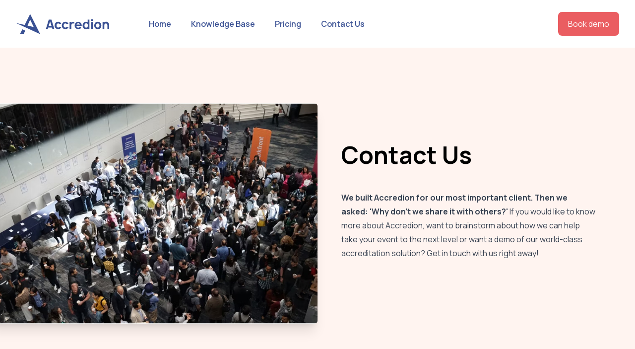

--- FILE ---
content_type: text/html; charset=utf-8
request_url: https://accredion.com/contact/
body_size: 6063
content:
<!DOCTYPE html>
<html lang="en">
  <head>
  <meta charset="utf-8" />
  <meta http-equiv="X-UA-Compatible" content="IE=edge" />
  <meta name="viewport" content="width=device-width, initial-scale=1" />
  <title>Contact Us</title>
  <link rel="icon" href="/favicon.svg" type="image/svg" />
  <link rel="mask-icon" href="/mask-icon.svg" color="#888987" />
  <link rel="stylesheet" href="/css/tailwind.css?id=db2bad248d0affa358c6" />
  <link rel="stylesheet" href="/css/site.css?id=859826ff1a3ef8ae0094" />
  <meta name="theme-color" content="#394F94" />
  <link rel="preconnect" href="https://fonts.googleapis.com">
  <link rel="preconnect" href="https://fonts.gstatic.com" crossorigin>
  <link href="https://fonts.googleapis.com/css2?family=Manrope:wght@200;300;400;500;600;700;800&display=swap" rel="stylesheet">
  <script src="//unpkg.com/alpinejs" defer></script>
</head>

  <body class="font-sans min-h-screen flex flex-col bg-brand-700">
    <div class="flex flex-col flex-1">
      <header class="header | relative bg-white shadow" x-data="{ open: false }">
  <nav class="relative max-w-7xl mx-auto flex items-center justify-between py-6 px-4 sm:px-6 xl:px-8">
    <div class="flex items-center flex-1">
      <div class="flex items-center justify-between w-full lg:w-auto">
        <a href="/">
          <span class="sr-only">Accredion</span>
          <span class="logo | text-brand-700">
            <svg xmlns="http://www.w3.org/2000/svg" viewBox="0 0 188 41" width="188" height="">
  <g fill="currentColor" fill-rule="evenodd">
    <path fill-rule="nonzero" d="m64.2 30.4 1-3h7.6l1 3h3.7l-5.8-18.9h-5.4l-5.8 19h3.7Zm7.6-6.3h-5.7L69 15l2.8 9.2Zm19 4.3.7-1.1-3.4-1.5-.2.5c-.6.8-1.6 1.2-2.6 1.2s-2-.4-2.6-1.2a5 5 0 0 1-.8-3c0-1 .2-2.1.8-3 .6-.7 1.5-1.1 2.6-1.1 1 0 2 .4 2.6 1.2l.3.5 3.3-1.5-.8-1.2a7 7 0 0 0-5.4-2.4c-2 0-4 .8-5.4 2.4a8 8 0 0 0-1.8 5.1c0 2 .6 3.7 1.8 5.1a6.8 6.8 0 0 0 5.4 2.4 7 7 0 0 0 5.4-2.4Zm14.4 0 .8-1.1-3.4-1.5c0 .2-.2.3-.3.5-.6.8-1.5 1.2-2.6 1.2-1 0-2-.4-2.6-1.2a5 5 0 0 1-.8-3c0-1 .2-2.1.8-3 .6-.7 1.6-1.1 2.6-1.1s2 .4 2.6 1.2l.3.5 3.4-1.5-.8-1.2a7 7 0 0 0-5.5-2.4c-2 0-4 .8-5.4 2.4a8 8 0 0 0-1.7 5.1c0 2 .5 3.7 1.7 5.1a6.8 6.8 0 0 0 5.4 2.4 7 7 0 0 0 5.5-2.4Zm6.6 2V23c0-1 .3-2 1-2.7.4-.5 1.2-1 2.2-1 1 0 2 0 2.7.4v-3.3a5.4 5.4 0 0 0-4.8.3c-.7.4-1.2 1-1.5 1.6v-2h-3.2v14.2h3.6Zm14.1.4a6.8 6.8 0 0 0 6-3.1l-3-1.7c0 .2-.3.4-.4.6-.7.8-1.7 1.2-2.8 1.2-1.1 0-2.2-.5-2.8-1.3a4 4 0 0 1-.8-2.2h10.7v-1a8 8 0 0 0-1.7-5 7 7 0 0 0-5.4-2.5 7 7 0 0 0-5.4 2.4 8.3 8.3 0 0 0-1.8 5.3c0 1.8.6 3.6 1.8 5a7.4 7.4 0 0 0 5.6 2.3Zm3.2-9.2h-6.8c.1-.5.3-1 .6-1.4.6-.9 1.7-1.3 2.8-1.3 1.1 0 2.2.4 2.8 1.3.3.4.5.9.6 1.4Zm12 9.2c1.5 0 3-.4 4-1.2v.8h3.2V11.5h-3.6v5.3c-1-.6-2.2-1-3.5-1-2 0-3.9.8-5 2.3a8.4 8.4 0 0 0-1.7 5.2 8 8 0 0 0 1.6 5.3c1.2 1.4 3 2.2 5 2.2Zm.5-3.1c-1 0-2-.4-2.6-1.3-.5-.7-.7-1.8-.7-3 0-1.3.2-2.4.7-3.1.6-1 1.5-1.3 2.7-1.3 1 0 1.8.3 2.4 1 .7.8 1 2 1 3.3a5 5 0 0 1-1 3.4c-.6.6-1.5 1-2.5 1Zm13.7-13.4V11h-3.6v3.2h3.6Zm0 16.1V16.2h-3.6v14.2h3.6Zm9.8.4a7 7 0 0 0 5.4-2.3 7.7 7.7 0 0 0 1.8-5.2c0-1.9-.5-3.6-1.8-5a7 7 0 0 0-5.4-2.5c-2 0-4.1.9-5.4 2.4a8 8 0 0 0-1.8 5.1 7 7 0 0 0 7.2 7.5Zm0-3.3c-1 0-2-.4-2.6-1.2-.6-.8-.8-1.9-.8-3 0-1 .2-2.1.8-3 .6-.7 1.5-1.1 2.6-1.1 1 0 2 .4 2.6 1.2.6.8.8 1.9.8 3 0 1-.2 2.1-.8 2.9-.6.8-1.5 1.2-2.6 1.2Zm13.2 3v-6.2l.1-2.6a3 3 0 0 1 1.1-1.8 3 3 0 0 1 1.7-.6c1 0 1.7.3 2.2.8.8.7 1 2 1 3.2v7.1h3.6v-7c0-2.5-.2-4.4-2-6a6.4 6.4 0 0 0-8.2-.2v-1h-3.1v14.2h3.6Z"/>
    <path d="m28.8.2-11 22-17.8-4 49 22.5L28.8.2Zm0 11.4 7.2 15-12.5-3.2 5.3-11.8ZM13.1 31l-5 9.7h7.6l3.1-6.9z"/>
  </g>
</svg>

          </span>
        </a>
        <div class="-mr-2 flex items-center lg:hidden">
          <button
            type="button"
            class="bg-warm-gray-50 rounded-md p-2 inline-flex items-center justify-center text-warm-gray-400 hover:bg-warm-gray-100 focus:outline-none focus:ring-2 focus-ring-inset focus:ring-teal-500"
            aria-expanded="false"
            @click="open = true"
          >
            <span class="sr-only">Open main menu</span>
            <!-- Heroicon name: outline/menu -->
            <svg
              class="h-6 w-6"
              xmlns="http://www.w3.org/2000/svg"
              fill="none"
              viewBox="0 0 24 24"
              stroke="currentColor"
              aria-hidden="true"
            >
              <path
                stroke-linecap="round"
                stroke-linejoin="round"
                stroke-width="2"
                d="M4 6h16M4 12h16M4 18h16"
              />
            </svg>
          </button>
        </div>
      </div>
      <div class="hidden space-x-10 lg:flex lg:ml-20">
        
        <a
          href="/home"
          class="text-base font-semibold text-brand-700 hover:text-brand-800 hover:underline transition-all"
        >
          Home
        </a>
        
        <a
          href="/kb"
          class="text-base font-semibold text-brand-700 hover:text-brand-800 hover:underline transition-all"
        >
          Knowledge Base
        </a>
        
        <a
          href="/pricing"
          class="text-base font-semibold text-brand-700 hover:text-brand-800 hover:underline transition-all"
        >
          Pricing
        </a>
        
        <a
          href="/contact"
          class="text-base font-semibold text-brand-700 hover:text-brand-800 hover:underline transition-all"
        >
          Contact Us
        </a>
        

      </div>
      <div class="hidden lg:flex ml-auto">
        <a href="#" class="button button--salmon">
          Book demo
        </a>
      </div>
    </div>
  </nav>

  <!--
  Mobile menu, show/hide based on menu open state.

  Entering: "duration-150 ease-out"
    From: "opacity-0 scale-95"
    To: "opacity-100 scale-100"
  Leaving: "duration-100 ease-in"
    From: "opacity-100 scale-100"
    To: "opacity-0 scale-95"
-->
  <div
    class="absolute z-30 top-0 inset-x-0 p-2 transition transform origin-top lg:hidden"

  >
    <div
      class="rounded-lg shadow-lg bg-white ring-1 ring-black ring-opacity-5 overflow-hidden"
      x-show="open"
      x-transition
      x-cloak
    >
      <div class="px-5 pt-4 flex items-center justify-between">
        <div class="text-brand-700 -ml-[calc(0.75rem+1px)]">
          <svg xmlns="http://www.w3.org/2000/svg" viewBox="0 0 188 41" width="188" height="">
  <g fill="currentColor" fill-rule="evenodd">
    <path fill-rule="nonzero" d="m64.2 30.4 1-3h7.6l1 3h3.7l-5.8-18.9h-5.4l-5.8 19h3.7Zm7.6-6.3h-5.7L69 15l2.8 9.2Zm19 4.3.7-1.1-3.4-1.5-.2.5c-.6.8-1.6 1.2-2.6 1.2s-2-.4-2.6-1.2a5 5 0 0 1-.8-3c0-1 .2-2.1.8-3 .6-.7 1.5-1.1 2.6-1.1 1 0 2 .4 2.6 1.2l.3.5 3.3-1.5-.8-1.2a7 7 0 0 0-5.4-2.4c-2 0-4 .8-5.4 2.4a8 8 0 0 0-1.8 5.1c0 2 .6 3.7 1.8 5.1a6.8 6.8 0 0 0 5.4 2.4 7 7 0 0 0 5.4-2.4Zm14.4 0 .8-1.1-3.4-1.5c0 .2-.2.3-.3.5-.6.8-1.5 1.2-2.6 1.2-1 0-2-.4-2.6-1.2a5 5 0 0 1-.8-3c0-1 .2-2.1.8-3 .6-.7 1.6-1.1 2.6-1.1s2 .4 2.6 1.2l.3.5 3.4-1.5-.8-1.2a7 7 0 0 0-5.5-2.4c-2 0-4 .8-5.4 2.4a8 8 0 0 0-1.7 5.1c0 2 .5 3.7 1.7 5.1a6.8 6.8 0 0 0 5.4 2.4 7 7 0 0 0 5.5-2.4Zm6.6 2V23c0-1 .3-2 1-2.7.4-.5 1.2-1 2.2-1 1 0 2 0 2.7.4v-3.3a5.4 5.4 0 0 0-4.8.3c-.7.4-1.2 1-1.5 1.6v-2h-3.2v14.2h3.6Zm14.1.4a6.8 6.8 0 0 0 6-3.1l-3-1.7c0 .2-.3.4-.4.6-.7.8-1.7 1.2-2.8 1.2-1.1 0-2.2-.5-2.8-1.3a4 4 0 0 1-.8-2.2h10.7v-1a8 8 0 0 0-1.7-5 7 7 0 0 0-5.4-2.5 7 7 0 0 0-5.4 2.4 8.3 8.3 0 0 0-1.8 5.3c0 1.8.6 3.6 1.8 5a7.4 7.4 0 0 0 5.6 2.3Zm3.2-9.2h-6.8c.1-.5.3-1 .6-1.4.6-.9 1.7-1.3 2.8-1.3 1.1 0 2.2.4 2.8 1.3.3.4.5.9.6 1.4Zm12 9.2c1.5 0 3-.4 4-1.2v.8h3.2V11.5h-3.6v5.3c-1-.6-2.2-1-3.5-1-2 0-3.9.8-5 2.3a8.4 8.4 0 0 0-1.7 5.2 8 8 0 0 0 1.6 5.3c1.2 1.4 3 2.2 5 2.2Zm.5-3.1c-1 0-2-.4-2.6-1.3-.5-.7-.7-1.8-.7-3 0-1.3.2-2.4.7-3.1.6-1 1.5-1.3 2.7-1.3 1 0 1.8.3 2.4 1 .7.8 1 2 1 3.3a5 5 0 0 1-1 3.4c-.6.6-1.5 1-2.5 1Zm13.7-13.4V11h-3.6v3.2h3.6Zm0 16.1V16.2h-3.6v14.2h3.6Zm9.8.4a7 7 0 0 0 5.4-2.3 7.7 7.7 0 0 0 1.8-5.2c0-1.9-.5-3.6-1.8-5a7 7 0 0 0-5.4-2.5c-2 0-4.1.9-5.4 2.4a8 8 0 0 0-1.8 5.1 7 7 0 0 0 7.2 7.5Zm0-3.3c-1 0-2-.4-2.6-1.2-.6-.8-.8-1.9-.8-3 0-1 .2-2.1.8-3 .6-.7 1.5-1.1 2.6-1.1 1 0 2 .4 2.6 1.2.6.8.8 1.9.8 3 0 1-.2 2.1-.8 2.9-.6.8-1.5 1.2-2.6 1.2Zm13.2 3v-6.2l.1-2.6a3 3 0 0 1 1.1-1.8 3 3 0 0 1 1.7-.6c1 0 1.7.3 2.2.8.8.7 1 2 1 3.2v7.1h3.6v-7c0-2.5-.2-4.4-2-6a6.4 6.4 0 0 0-8.2-.2v-1h-3.1v14.2h3.6Z"/>
    <path d="m28.8.2-11 22-17.8-4 49 22.5L28.8.2Zm0 11.4 7.2 15-12.5-3.2 5.3-11.8ZM13.1 31l-5 9.7h7.6l3.1-6.9z"/>
  </g>
</svg>

        </div>
        <div class="-mr-2">
          <button
            type="button"
            class="bg-white rounded-md p-2 inline-flex items-center justify-center text-warm-gray-400 hover:bg-warm-gray-100 focus:outline-none focus:ring-2 focus:ring-inset focus:ring-teal-500"
            @click="open = false"
          >
            <span class="sr-only">Close menu</span>
            <!-- Heroicon name: outline/x -->
            <svg
              class="h-6 w-6"
              xmlns="http://www.w3.org/2000/svg"
              fill="none"
              viewBox="0 0 24 24"
              stroke="currentColor"
              aria-hidden="true"
            >
              <path
                stroke-linecap="round"
                stroke-linejoin="round"
                stroke-width="2"
                d="M6 18L18 6M6 6l12 12"
              />
            </svg>
          </button>
        </div>
      </div>
      <div class="pt-5 pb-6">
        <div class="px-4 space-y-2">
          
          <a
            href="/home"
            class="block font-semibold text-brand-700 hover:text-brand-800 hover:underline transition-all"
          >
            Home
          </a>
          
          <a
            href="/kb"
            class="block font-semibold text-brand-700 hover:text-brand-800 hover:underline transition-all"
          >
            Knowledge Base
          </a>
          
          <a
            href="/pricing"
            class="block font-semibold text-brand-700 hover:text-brand-800 hover:underline transition-all"
          >
            Pricing
          </a>
          
          <a
            href="/contact"
            class="block font-semibold text-brand-700 hover:text-brand-800 hover:underline transition-all"
          >
            Contact Us
          </a>
          
        </div>
      </div>
    </div>
  </div>
</header>


      <div class="overflow-hidden flex flex-col flex-1">
        <div class="pt-8 overflow-hidden sm:pt-12 lg:relative lg:py-48 bg-salmon-50">
  <div class="sm:mx-auto sm:max-w-3xl sm:px-6 w-1/2">
    <div class="py-12 sm:relative sm:mt-12 sm:py-16 lg:absolute lg:inset-y-0 lg:left-0 lg:w-1/2">
      <div class="relative pr-4 -mr-40 sm:mx-auto sm:max-w-3xl sm:px-0 lg:max-w-none lg:h-full" style="direction: rtl">
        
          <img class="block w-full rounded-md shadow-xl ring-1 ring-black ring-opacity-5 lg:h-full lg:w-auto lg:max-w-none" src="/assets/photo.jpg" alt="" />
        
      </div>
    </div>
  </div>

  <div class="mx-auto max-w-md px-4 sm:max-w-3xl sm:px-6 lg:px-8 lg:max-w-7xl lg:grid lg:grid-cols-2 lg:gap-24">
    <div class="col-start-2">
      <h1 class="text-5xl font-bold">Contact Us</h1>
      <div class="mt-12 max-w-lg prose"><p><strong>We built Accredion for our most important client. Then we asked: &#039;Why don&#039;t we share it with others?&#039;</strong> If you would like to know more about Accredion, want to brainstorm about how we can help take your event to the next level or want a demo of our world-class accreditation solution? Get in touch with us right away!</p></div>
    </div>
  </div>
</div>

<div class="bg-white py-12">
  <div class="relative max-w-7xl mx-auto px-6 xl:px-8 py-12 w-full">
  <div class="mb-8 text-center">
      <h2 class="text-3xl font-bold">The story of Accredion</h2>
      <div class="mt-4 max-w-lg prose text-center mx-auto">Back in 2008, our digital agency Scrn was asked to take care of online accreditation at the largest music competition and one of the most advanced TV productions in the world: the Eurovision Song Contest...</div>
    </div>
    <div class="grid grid-cols-2 max-w-3xl mx-auto gap-8">
      <div class="prose-sm text-gray-500">
        <p>We looked around; there was Excel and there were multi-million euro/dollar systems built by large IT companies. And in between, there were all sorts of solutions that just didn’t fit their needs. So, we built a custom accreditation system, which over the years grew to become one of the fundamental pillars of the event’s organisation.</p><p>Based on years of fine-tuning and countless lessons learned, we completely rebuilt the platform in 2017. A year later, we launched Accredion — and we are incredibly excited to share it with fellow event organisers around the world.</p><p>To create the best accreditation/credentialing platform in the world — that’s our mission. Want to empower your next conference, sports or entertainment event with Accredion? Get in touch!</p>
      </div>
      <div>
        <h4 class="text-gray-500 font-semibold text-md mb-1">Email</h4>
        <ul class="space-y-2">
          
            <li class="text-2xl">
              <a href="/cdn-cgi/l/email-protection#f1828481819e8385b1909292839495989e9fdf929e9c">-> <span class="__cf_email__" data-cfemail="7d0e080d0d120f093d1c1e1e0f1819141213531e1210">[email&#160;protected]</span></a>
            </li>
          
            <li class="text-2xl">
              <a href="/cdn-cgi/l/email-protection#3340525f5640735250504156575a5c5d1d505c5e">-> <span class="__cf_email__" data-cfemail="93e0f2fff6e0d3f2f0f0e1f6f7fafcfdbdf0fcfe">[email&#160;protected]</span></a>
            </li>
          
            <li class="text-2xl">
              <a href="/cdn-cgi/l/email-protection#96e6e4ffe0f7f5efd6f7f5f5e4f3f2fff9f8b8f5f9fb">-> <span class="__cf_email__" data-cfemail="3343415a4552504a735250504156575a5c5d1d505c5e">[email&#160;protected]</span></a>
            </li>
          
        </ul>
       <h4 class="text-gray-500 font-semibold text-md mt-4 mb-1">Our office</h4>
       <p class="text-2xl">Zekeringstraat 32b<br />
1013 BS Amsterdam<br />
Netherlands</p>
      </div>
    </div>
</div>

</div>

      </div>

      <footer class="bg-brand-700 text-white" aria-labelledby="footer-heading">
  <h2 id="footer-heading" class="sr-only">Footer</h2>
  <div class="max-w-7xl mx-auto py-12 px-4 sm:px-6 lg:py-16 lg:px-8">
    <div class="xl:grid xl:grid-cols-3 xl:gap-8">
      <div class="space-y-8 xl:col-span-1">
        <svg viewBox="0 0 50 41" width="40" height="40" xmlns="http://www.w3.org/2000/svg">
  <g fill="currentColor" fill-rule="evenodd"><path d="M28.801.1991 17.767 22.1658 0 18.134l49.0428 22.5487L28.801.199Zm-.0038 11.4133 7.185 14.9473-12.5053-3.1201 5.3203-11.8272ZM13.1652 31.0477l-4.9919 9.635h7.544l3.0882-6.8624z"/>
  </g>
</svg>

        <p class="text-warm-gray-400 text-base">
          Event Accreditation Done Right
        </p>
        <div class="flex space-x-6">
          <a href="https://facebook.com/accredion" class="text-warm-gray-400 hover:text-warm-gray-300">
            <span class="sr-only">Facebook</span>
            <svg
              class="h-6 w-6"
              fill="currentColor"
              viewBox="0 0 24 24"
              aria-hidden="true"
            >
              <path
                fill-rule="evenodd"
                d="M22 12c0-5.523-4.477-10-10-10S2 6.477 2 12c0 4.991 3.657 9.128 8.438 9.878v-6.987h-2.54V12h2.54V9.797c0-2.506 1.492-3.89 3.777-3.89 1.094 0 2.238.195 2.238.195v2.46h-1.26c-1.243 0-1.63.771-1.63 1.562V12h2.773l-.443 2.89h-2.33v6.988C18.343 21.128 22 16.991 22 12z"
                clip-rule="evenodd"
              />
            </svg>
          </a>

          <a href="https://instagram.com/accredion" class="text-warm-gray-400 hover:text-warm-gray-300">
            <span class="sr-only">Instagram</span>
            <svg
              class="h-6 w-6"
              fill="currentColor"
              viewBox="0 0 24 24"
              aria-hidden="true"
            >
              <path
                fill-rule="evenodd"
                d="M12.315 2c2.43 0 2.784.013 3.808.06 1.064.049 1.791.218 2.427.465a4.902 4.902 0 011.772 1.153 4.902 4.902 0 011.153 1.772c.247.636.416 1.363.465 2.427.048 1.067.06 1.407.06 4.123v.08c0 2.643-.012 2.987-.06 4.043-.049 1.064-.218 1.791-.465 2.427a4.902 4.902 0 01-1.153 1.772 4.902 4.902 0 01-1.772 1.153c-.636.247-1.363.416-2.427.465-1.067.048-1.407.06-4.123.06h-.08c-2.643 0-2.987-.012-4.043-.06-1.064-.049-1.791-.218-2.427-.465a4.902 4.902 0 01-1.772-1.153 4.902 4.902 0 01-1.153-1.772c-.247-.636-.416-1.363-.465-2.427-.047-1.024-.06-1.379-.06-3.808v-.63c0-2.43.013-2.784.06-3.808.049-1.064.218-1.791.465-2.427a4.902 4.902 0 011.153-1.772A4.902 4.902 0 015.45 2.525c.636-.247 1.363-.416 2.427-.465C8.901 2.013 9.256 2 11.685 2h.63zm-.081 1.802h-.468c-2.456 0-2.784.011-3.807.058-.975.045-1.504.207-1.857.344-.467.182-.8.398-1.15.748-.35.35-.566.683-.748 1.15-.137.353-.3.882-.344 1.857-.047 1.023-.058 1.351-.058 3.807v.468c0 2.456.011 2.784.058 3.807.045.975.207 1.504.344 1.857.182.466.399.8.748 1.15.35.35.683.566 1.15.748.353.137.882.3 1.857.344 1.054.048 1.37.058 4.041.058h.08c2.597 0 2.917-.01 3.96-.058.976-.045 1.505-.207 1.858-.344.466-.182.8-.398 1.15-.748.35-.35.566-.683.748-1.15.137-.353.3-.882.344-1.857.048-1.055.058-1.37.058-4.041v-.08c0-2.597-.01-2.917-.058-3.96-.045-.976-.207-1.505-.344-1.858a3.097 3.097 0 00-.748-1.15 3.098 3.098 0 00-1.15-.748c-.353-.137-.882-.3-1.857-.344-1.023-.047-1.351-.058-3.807-.058zM12 6.865a5.135 5.135 0 110 10.27 5.135 5.135 0 010-10.27zm0 1.802a3.333 3.333 0 100 6.666 3.333 3.333 0 000-6.666zm5.338-3.205a1.2 1.2 0 110 2.4 1.2 1.2 0 010-2.4z"
                clip-rule="evenodd"
              />
            </svg>
          </a>

          <a href="https://twitter.com/accredion" class="text-warm-gray-400 hover:text-warm-gray-300">
            <span class="sr-only">Twitter</span>
            <svg
              class="h-6 w-6"
              fill="currentColor"
              viewBox="0 0 24 24"
              aria-hidden="true"
            >
              <path
                d="M8.29 20.251c7.547 0 11.675-6.253 11.675-11.675 0-.178 0-.355-.012-.53A8.348 8.348 0 0022 5.92a8.19 8.19 0 01-2.357.646 4.118 4.118 0 001.804-2.27 8.224 8.224 0 01-2.605.996 4.107 4.107 0 00-6.993 3.743 11.65 11.65 0 01-8.457-4.287 4.106 4.106 0 001.27 5.477A4.072 4.072 0 012.8 9.713v.052a4.105 4.105 0 003.292 4.022 4.095 4.095 0 01-1.853.07 4.108 4.108 0 003.834 2.85A8.233 8.233 0 012 18.407a11.616 11.616 0 006.29 1.84"
              />
            </svg>
          </a>

          <a href="https://github.com/accredion" class="text-warm-gray-400 hover:text-warm-gray-300">
            <span class="sr-only">GitHub</span>
            <svg
              class="h-6 w-6"
              fill="currentColor"
              viewBox="0 0 24 24"
              aria-hidden="true"
            >
              <path
                fill-rule="evenodd"
                d="M12 2C6.477 2 2 6.484 2 12.017c0 4.425 2.865 8.18 6.839 9.504.5.092.682-.217.682-.483 0-.237-.008-.868-.013-1.703-2.782.605-3.369-1.343-3.369-1.343-.454-1.158-1.11-1.466-1.11-1.466-.908-.62.069-.608.069-.608 1.003.07 1.531 1.032 1.531 1.032.892 1.53 2.341 1.088 2.91.832.092-.647.35-1.088.636-1.338-2.22-.253-4.555-1.113-4.555-4.951 0-1.093.39-1.988 1.029-2.688-.103-.253-.446-1.272.098-2.65 0 0 .84-.27 2.75 1.026A9.564 9.564 0 0112 6.844c.85.004 1.705.115 2.504.337 1.909-1.296 2.747-1.027 2.747-1.027.546 1.379.202 2.398.1 2.651.64.7 1.028 1.595 1.028 2.688 0 3.848-2.339 4.695-4.566 4.943.359.309.678.92.678 1.855 0 1.338-.012 2.419-.012 2.747 0 .268.18.58.688.482A10.019 10.019 0 0022 12.017C22 6.484 17.522 2 12 2z"
                clip-rule="evenodd"
              />
            </svg>
          </a>
        </div>
      </div>
      <div class="mt-12 grid grid-cols-2 gap-8 xl:mt-0 xl:col-span-2">
        <div class="md:grid md:grid-cols-2 md:gap-8">
         
            
              <div class="mx-10">
                <h3
                  class="text-sm font-semibold text-warm-gray-200 tracking-wider uppercase"
                >
                  Solutions
                </h3>
                
                <ul role="list" class="mt-4 space-y-4">
                  
            
              <li>
                <a
                  href="/"
                  class="text-base text-warm-gray-400 hover:text-warm-gray-300"
                >
                  Marketing
                </a>
              </li>
            
          
            
              <li>
                <a
                  href="#"
                  class="text-base text-warm-gray-400 hover:text-warm-gray-300"
                >
                  Analytics
                </a>
              </li>
            
          
                </ul>
                
              </div>
            
          
            
              <div class="mx-10">
                <h3
                  class="text-sm font-semibold text-warm-gray-200 tracking-wider uppercase"
                >
                  Support
                </h3>
                
                <ul role="list" class="mt-4 space-y-4">
                  
            
              <li>
                <a
                  href="/pricing"
                  class="text-base text-warm-gray-400 hover:text-warm-gray-300"
                >
                  Pricing
                </a>
              </li>
            
          
                </ul>
                
              </div>
            
          
        </div>
      </div>
    </div>
    <div class="mt-12 border-t border-warm-gray-700 pt-8">
      <p class="text-base text-warm-gray-400 xl:text-center">
        &copy; 2023 Accredion, Inc. All rights reserved.
      </p>
    </div>
  </div>
</footer>

    </div>
    <script data-cfasync="false" src="/cdn-cgi/scripts/5c5dd728/cloudflare-static/email-decode.min.js"></script><script src="/js/site.js?id=bd36ece26edaa0a7afd8"></script>
  <script defer src="https://static.cloudflareinsights.com/beacon.min.js/vcd15cbe7772f49c399c6a5babf22c1241717689176015" integrity="sha512-ZpsOmlRQV6y907TI0dKBHq9Md29nnaEIPlkf84rnaERnq6zvWvPUqr2ft8M1aS28oN72PdrCzSjY4U6VaAw1EQ==" data-cf-beacon='{"version":"2024.11.0","token":"44b67f4f6a2b4e1fa4e0e2eb7becc3e7","r":1,"server_timing":{"name":{"cfCacheStatus":true,"cfEdge":true,"cfExtPri":true,"cfL4":true,"cfOrigin":true,"cfSpeedBrain":true},"location_startswith":null}}' crossorigin="anonymous"></script>
</body>
</html>


--- FILE ---
content_type: text/css; charset=utf-8
request_url: https://accredion.com/css/site.css?id=859826ff1a3ef8ae0094
body_size: -164
content:
[x-cloak]{display:none!important}.home .why .icon svg{height:1.5rem;width:1.5rem}.button{border-radius:.5rem;display:inline-block;padding:.75rem 1.25rem;transition-duration:.15s;transition-property:all;transition-timing-function:cubic-bezier(.4,0,.2,1)}.button--brand{--tw-bg-opacity:1;background-color:hsla(225,44%,40%,var(--tw-bg-opacity))}.button--brand:hover{--tw-bg-opacity:1;background-color:hsla(225,42%,34%,var(--tw-bg-opacity))}.button--brand{--tw-text-opacity:1;color:rgba(255,255,255,var(--tw-text-opacity))}.button--salmon{--tw-bg-opacity:1;background-color:hsla(358,77%,64%,var(--tw-bg-opacity))}.button--salmon:hover{--tw-bg-opacity:1;background-color:hsla(358,71%,54%,var(--tw-bg-opacity))}.button--salmon{--tw-text-opacity:1;color:rgba(255,255,255,var(--tw-text-opacity))}.button--ghost{background-color:transparent}.button--ghost:hover{--tw-bg-opacity:1;background-color:rgba(243,244,246,var(--tw-bg-opacity))}.button--ghost{--tw-text-opacity:1;color:rgba(31,41,55,var(--tw-text-opacity))}


--- FILE ---
content_type: text/javascript; charset=utf-8
request_url: https://accredion.com/js/site.js?id=bd36ece26edaa0a7afd8
body_size: 122
content:
(()=>{var r,e={464:()=>{},627:()=>{},90:()=>{},791:()=>{}},o={};function n(r){var v=o[r];if(void 0!==v)return v.exports;var i=o[r]={exports:{}};return e[r](i,i.exports,n),i.exports}n.m=e,r=[],n.O=(e,o,v,i)=>{if(!o){var t=1/0;for(p=0;p<r.length;p++){for(var[o,v,i]=r[p],a=!0,f=0;f<o.length;f++)(!1&i||t>=i)&&Object.keys(n.O).every((r=>n.O[r](o[f])))?o.splice(f--,1):(a=!1,i<t&&(t=i));if(a){r.splice(p--,1);var l=v();void 0!==l&&(e=l)}}return e}i=i||0;for(var p=r.length;p>0&&r[p-1][2]>i;p--)r[p]=r[p-1];r[p]=[o,v,i]},n.o=(r,e)=>Object.prototype.hasOwnProperty.call(r,e),(()=>{var r={752:0,689:0,830:0,146:0};n.O.j=e=>0===r[e];var e=(e,o)=>{var v,i,[t,a,f]=o,l=0;if(t.some((e=>0!==r[e]))){for(v in a)n.o(a,v)&&(n.m[v]=a[v]);if(f)var p=f(n)}for(e&&e(o);l<t.length;l++)i=t[l],n.o(r,i)&&r[i]&&r[i][0](),r[i]=0;return n.O(p)},o=self.webpackChunk=self.webpackChunk||[];o.forEach(e.bind(null,0)),o.push=e.bind(null,o.push.bind(o))})(),n.O(void 0,[689,830,146],(()=>n(464))),n.O(void 0,[689,830,146],(()=>n(627))),n.O(void 0,[689,830,146],(()=>n(90)));var v=n.O(void 0,[689,830,146],(()=>n(791)));v=n.O(v)})();